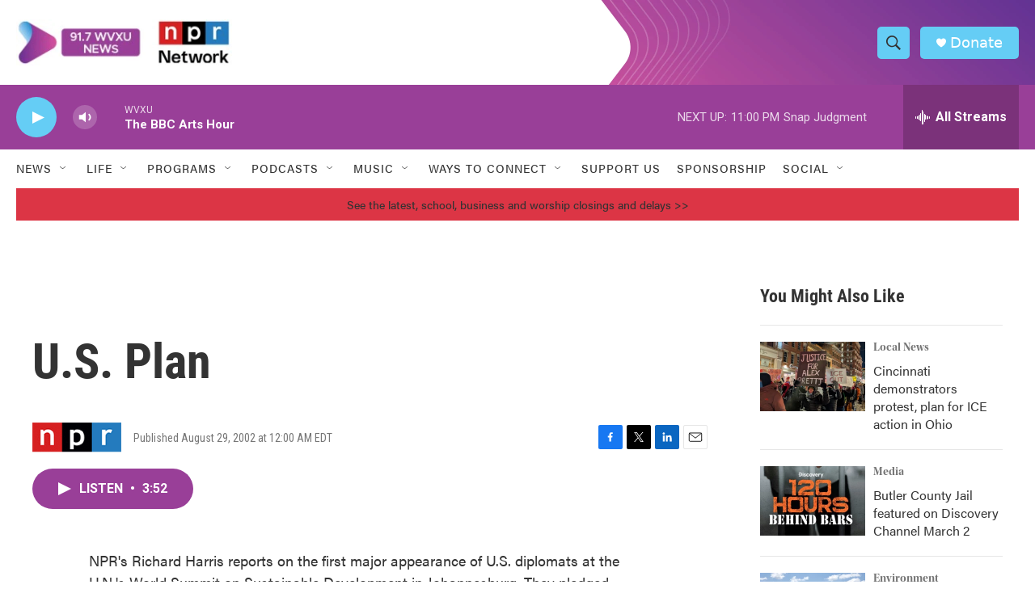

--- FILE ---
content_type: text/html; charset=utf-8
request_url: https://www.google.com/recaptcha/api2/aframe
body_size: 136
content:
<!DOCTYPE HTML><html><head><meta http-equiv="content-type" content="text/html; charset=UTF-8"></head><body><script nonce="9XzpWuW5RplOScn9tVzVJg">/** Anti-fraud and anti-abuse applications only. See google.com/recaptcha */ try{var clients={'sodar':'https://pagead2.googlesyndication.com/pagead/sodar?'};window.addEventListener("message",function(a){try{if(a.source===window.parent){var b=JSON.parse(a.data);var c=clients[b['id']];if(c){var d=document.createElement('img');d.src=c+b['params']+'&rc='+(localStorage.getItem("rc::a")?sessionStorage.getItem("rc::b"):"");window.document.body.appendChild(d);sessionStorage.setItem("rc::e",parseInt(sessionStorage.getItem("rc::e")||0)+1);localStorage.setItem("rc::h",'1769830336800');}}}catch(b){}});window.parent.postMessage("_grecaptcha_ready", "*");}catch(b){}</script></body></html>